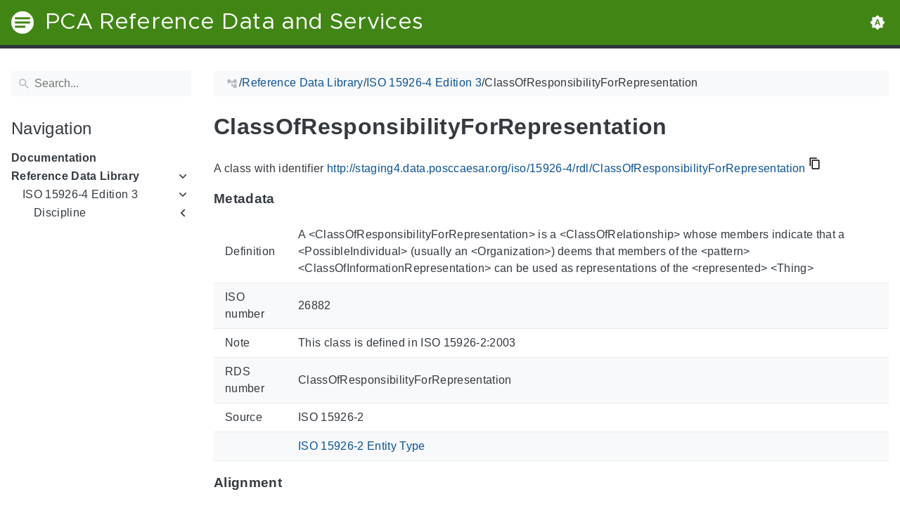

--- FILE ---
content_type: text/html
request_url: https://staging4.data.posccaesar.org/iso/15926-4/rdl/ClassOfResponsibilityForRepresentation/
body_size: 12236
content:
<!doctype html><html lang=en class=color-toggle-hidden><head><meta charset=utf-8><meta name=referrer content="no-referrer"><meta name=viewport content="width=device-width,initial-scale=1"><meta name=color-scheme content="light dark"><meta name=generator content="Hugo 0.111.3"><meta name=description content="A class with identifier http://staging4.data.posccaesar.org/iso/15926-4/rdl/ClassOfResponsibilityForRepresentation MetadataThis section provides information about 'ClassOfResponsibilityForRepresentation'. Definition A <ClassOfResponsibilityForRepresentation> is a <ClassOfRelationship> whose members indicate that a <PossibleIndividual> (usually an <Organization>) deems that members of the <pattern> <ClassOfInformationRepresentation> can be used as representations of the <represented> <Thing> ISO number 26882 Note This class is defined in ISO 15926-2:2003 RDS number ClassOfResponsibilityForRepresentation Source ISO 15926-2 ISO 15926-2 Entity Type AlignmentThis section lists the most specific P2-superclasses of 'ClassOfResponsibilityForRepresentation' together with an alignment with corresponding classes in P14, if available."><title>ClassOfResponsibilityForRepresentation | PCA Reference Data and Services</title><link rel=icon type=image/svg+xml href=/favicon/favicon.svg><link rel=icon type=image/png sizes=32x32 href=/favicon/favicon-32x32.png><link rel=icon type=image/png sizes=16x16 href=/favicon/favicon-16x16.png><meta property="og:title" content="ClassOfResponsibilityForRepresentation"><meta property="og:site_name" content="PCA Reference Data and Services"><meta property="og:description" content="A class with identifier http://staging4.data.posccaesar.org/iso/15926-4/rdl/ClassOfResponsibilityForRepresentation MetadataThis section provides information about 'ClassOfResponsibilityForRepresentation'. Definition A <ClassOfResponsibilityForRepresentation> is a <ClassOfRelationship> whose members indicate that a <PossibleIndividual> (usually an <Organization>) deems that members of the <pattern> <ClassOfInformationRepresentation> can be used as representations of the <represented> <Thing> ISO number 26882 Note This class is defined in ISO 15926-2:2003 RDS number ClassOfResponsibilityForRepresentation Source ISO 15926-2 ISO 15926-2 Entity Type AlignmentThis section lists the most specific P2-superclasses of 'ClassOfResponsibilityForRepresentation' together with an alignment with corresponding classes in P14, if available."><meta property="og:type" content="article"><meta property="og:url" content="https://staging4.data.posccaesar.org/iso/15926-4/rdl/ClassOfResponsibilityForRepresentation/"><meta property="article:section" content="Iso"><meta name=twitter:card content="summary"><meta name=twitter:title content="ClassOfResponsibilityForRepresentation"><meta name=twitter:description content="A class with identifier http://staging4.data.posccaesar.org/iso/15926-4/rdl/ClassOfResponsibilityForRepresentation MetadataThis section provides information about 'ClassOfResponsibilityForRepresentation'. Definition A <ClassOfResponsibilityForRepresentation> is a <ClassOfRelationship> whose members indicate that a <PossibleIndividual> (usually an <Organization>) deems that members of the <pattern> <ClassOfInformationRepresentation> can be used as representations of the <represented> <Thing> ISO number 26882 Note This class is defined in ISO 15926-2:2003 RDS number ClassOfResponsibilityForRepresentation Source ISO 15926-2 ISO 15926-2 Entity Type AlignmentThis section lists the most specific P2-superclasses of 'ClassOfResponsibilityForRepresentation' together with an alignment with corresponding classes in P14, if available."><script type=application/ld+json>{"@context":"http://schema.org","@type":"TechArticle","articleSection":"Iso","name":"ClassOfResponsibilityForRepresentation","url":"https://staging4.data.posccaesar.org/iso/15926-4/rdl/ClassOfResponsibilityForRepresentation/","headline":"ClassOfResponsibilityForRepresentation","description":"A class with identifier http:\/\/staging4.data.posccaesar.org\/iso\/15926-4\/rdl\/ClassOfResponsibilityForRepresentation MetadataThis section provides information about \u0027ClassOfResponsibilityForRepresentation\u0027. Definition A \u003cClassOfResponsibilityForRepresentation\u003e is a \u003cClassOfRelationship\u003e whose members indicate that a \u003cPossibleIndividual\u003e (usually an \u003cOrganization\u003e) deems that members of the \u003cpattern\u003e \u003cClassOfInformationRepresentation\u003e can be used as representations of the \u003crepresented\u003e \u003cThing\u003e ISO number 26882 Note This class is defined in ISO 15926-2:2003 RDS number ClassOfResponsibilityForRepresentation Source ISO 15926-2 ISO 15926-2 Entity Type AlignmentThis section lists the most specific P2-superclasses of \u0027ClassOfResponsibilityForRepresentation\u0027 together with an alignment with corresponding classes in P14, if available.","wordCount":"100","inLanguage":"en","isFamilyFriendly":"true","mainEntityOfPage":{"@type":"WebPage","@id":"https://staging4.data.posccaesar.org/iso/15926-4/rdl/ClassOfResponsibilityForRepresentation/"},"copyrightHolder":"PCA Reference Data and Services","copyrightYear":"0001","dateCreated":"0001-01-01T00:00:00.00Z","datePublished":"0001-01-01T00:00:00.00Z","dateModified":"0001-01-01T00:00:00.00Z","publisher":{"@type":"Organization","name":"PCA Reference Data and Services","url":"https://staging4.data.posccaesar.org","logo":{"@type":"ImageObject","url":"https://staging4.data.posccaesar.org/brand.svg","width":"32","height":"32"}}}</script><script src=/js/colortheme-d3e4d351.bundle.min.js></script>
<script src=/js/main-fbb9c8b0.bundle.min.js></script>
<link rel=preload as=font href=/fonts/Metropolis.woff2 type=font/woff2 crossorigin=anonymous><link rel=preload as=font href=/fonts/LiberationSans.woff2 type=font/woff2 crossorigin=anonymous><link rel=preload href=/main-f44405f3.min.css as=style><link rel=stylesheet href=/main-f44405f3.min.css media=all><link rel=preload href=/mobile-79ddc617.min.css as=style><link rel=stylesheet href=/mobile-79ddc617.min.css media="screen and (max-width: 45rem)"><link rel=preload href=/print-735ccc12.min.css as=style><link rel=stylesheet href=/print-735ccc12.min.css media=print><link rel=preload href=/custom.css as=style><link rel=stylesheet href=/custom.css media=all><link href=https://staging4.data.posccaesar.org/iso/15926-4/rdl/ClassOfResponsibilityForRepresentation/ rel=canonical type=text/html></head><body itemscope itemtype=https://schema.org/WebPage><svg class="svg-sprite" xmlns="http://www.w3.org/2000/svg" xmlns:xlink="http://www.w3.org/1999/xlink"><defs><svg viewBox="-7.27 -7.27 38.55 38.55" id="gdoc_arrow_back" xmlns="http://www.w3.org/2000/svg"><path d="M24 10.526v2.947H5.755l8.351 8.421-2.105 2.105-12-12 12-12 2.105 2.105-8.351 8.421H24z"/></svg><svg viewBox="-7.27 -7.27 38.55 38.55" id="gdoc_arrow_left_alt" xmlns="http://www.w3.org/2000/svg"><path d="M5.965 10.526V6.035L0 12l5.965 5.965v-4.491H24v-2.947H5.965z"/></svg><svg viewBox="-7.27 -7.27 38.55 38.55" id="gdoc_arrow_right_alt" xmlns="http://www.w3.org/2000/svg"><path d="M18.035 10.526V6.035L24 12l-5.965 5.965v-4.491H0v-2.947h18.035z"/></svg><svg viewBox="-7.27 -7.27 42.55 42.55" id="gdoc_bitbucket" xmlns="http://www.w3.org/2000/svg"><path d="M15.905 13.355c.189 1.444-1.564 2.578-2.784 1.839-1.375-.602-1.375-2.784-.034-3.403 1.151-.705 2.818.223 2.818 1.564zm1.907-.361c-.309-2.44-3.076-4.056-5.328-3.042-1.426.636-2.389 2.148-2.32 3.747.086 2.097 2.08 3.815 4.176 3.626s3.729-2.234 3.472-4.331zm4.108-9.315c-.756-.997-2.045-1.169-3.179-1.358-3.214-.516-6.513-.533-9.727.034-1.066.172-2.269.361-2.939 1.323 1.1 1.031 2.664 1.186 4.073 1.358 2.544.327 5.156.344 7.699.017 1.426-.172 3.008-.309 4.073-1.375zm.979 17.788c-.481 1.684-.206 3.953-1.994 4.932-3.076 1.701-6.806 1.89-10.191 1.289-1.787-.327-3.884-.894-4.864-2.578-.43-1.65-.705-3.334-.98-5.018l.103-.275.309-.155c5.121 3.386 12.288 3.386 17.427.0.808.241.206 1.22.189 1.805zM26.01 4.951c-.584 3.764-1.255 7.51-1.908 11.257-.189 1.1-1.255 1.719-2.148 2.183-3.214 1.615-6.96 1.89-10.483 1.512-2.389-.258-4.829-.894-6.771-2.389-.911-.705-.911-1.908-1.083-2.922-.602-3.523-1.289-7.046-1.719-10.604.206-1.547 1.942-2.217 3.231-2.698C6.848.654 8.686.362 10.508.19c3.884-.378 7.854-.241 11.618.859 1.341.395 2.784.945 3.695 2.097.412.533.275 1.203.189 1.805z"/></svg><svg viewBox="-7.27 -7.27 38.55 38.55" id="gdoc_bookmark" xmlns="http://www.w3.org/2000/svg"><path d="M15.268 4.392q.868.0 1.532.638t.664 1.506v17.463l-7.659-3.268-7.608 3.268V6.536q0-.868.664-1.506t1.532-.638h10.876zm4.34 14.144V4.392q0-.868-.638-1.532t-1.506-.664H6.537q0-.868.664-1.532T8.733.0h10.876q.868.0 1.532.664t.664 1.532v17.412z"/></svg><svg viewBox="-7.27 -7.27 42.55 42.55" id="gdoc_brightness_auto" xmlns="http://www.w3.org/2000/svg"><path d="M16.846 18.938h2.382L15.22 7.785h-2.44L8.772 18.938h2.382l.871-2.44h3.95zm7.087-9.062L27.999 14l-4.066 4.124v5.809h-5.809L14 27.999l-4.124-4.066H4.067v-5.809L.001 14l4.066-4.124V4.067h5.809L14 .001l4.124 4.066h5.809v5.809zm-11.385 4.937L14 10.282l1.452 4.531h-2.904z"/></svg><svg viewBox="-7.27 -7.27 42.55 42.55" id="gdoc_brightness_dark" xmlns="http://www.w3.org/2000/svg"><path d="M14 21.435q3.079.0 5.257-2.178T21.435 14t-2.178-5.257T14 6.565q-1.51.0-3.079.697 1.917.871 3.108 2.701T15.22 14t-1.191 4.037-3.108 2.701q1.568.697 3.079.697zm9.933-11.559L27.999 14l-4.066 4.124v5.809h-5.809L14 27.999l-4.124-4.066H4.067v-5.809L.001 14l4.066-4.124V4.067h5.809L14 .001l4.124 4.066h5.809v5.809z"/></svg><svg viewBox="-7.27 -7.27 42.55 42.55" id="gdoc_brightness_light" xmlns="http://www.w3.org/2000/svg"><path d="M14 21.435q3.079.0 5.257-2.178T21.435 14t-2.178-5.257T14 6.565 8.743 8.743 6.565 14t2.178 5.257T14 21.435zm9.933-3.311v5.809h-5.809L14 27.999l-4.124-4.066H4.067v-5.809L.001 14l4.066-4.124V4.067h5.809L14 .001l4.124 4.066h5.809v5.809L27.999 14z"/></svg><svg viewBox="-7.27 -7.27 42.55 42.55" id="gdoc_check" xmlns="http://www.w3.org/2000/svg"><path d="M8.885 20.197 25.759 3.323l2.24 2.24L8.885 24.677.0 15.792l2.24-2.24z"/></svg><svg viewBox="-7.27 -7.27 42.55 42.55" id="gdoc_check_circle_outline" xmlns="http://www.w3.org/2000/svg"><path d="M14 25.239q4.601.0 7.92-3.319T25.239 14 21.92 6.08 14 2.761 6.08 6.08 2.761 14t3.319 7.92T14 25.239zM14 0q5.784.0 9.892 4.108T28 14t-4.108 9.892T14 28t-9.892-4.108T0 14t4.108-9.892T14 0zm6.441 7.822 1.972 1.972-11.239 11.239L4.207 14l1.972-1.972 4.995 4.995z"/></svg><svg viewBox="-7.27 -7.27 42.55 42.55" id="gdoc_cloud_off" xmlns="http://www.w3.org/2000/svg"><path d="M9.023 10.5H7q-1.914.0-3.281 1.395t-1.367 3.309 1.367 3.281T7 19.852h11.375zM3.5 4.976l1.477-1.477L24.5 23.022l-1.477 1.477-2.352-2.297H6.999q-2.898.0-4.949-2.051t-2.051-4.949q0-2.844 1.969-4.867t4.758-2.133zm19.086 5.578q2.242.164 3.828 1.832T28 16.351q0 3.008-2.461 4.758l-1.695-1.695q1.805-.984 1.805-3.063.0-1.422-1.039-2.461t-2.461-1.039h-1.75v-.602q0-2.68-1.859-4.539t-4.539-1.859q-1.531.0-2.953.711l-1.75-1.695Q11.431 3.5 14.001 3.5q2.953.0 5.496 2.078t3.09 4.977z"/></svg><svg viewBox="-7.27 -7.27 42.55 42.55" id="gdoc_code" xmlns="http://www.w3.org/2000/svg"><path d="M9.917 24.5a1.75 1.75.0 10-3.501.001 1.75 1.75.0 003.501-.001zm0-21a1.75 1.75.0 10-3.501.001A1.75 1.75.0 009.917 3.5zm11.666 2.333a1.75 1.75.0 10-3.501.001 1.75 1.75.0 003.501-.001zm1.75.0a3.502 3.502.0 01-1.75 3.026c-.055 6.581-4.721 8.039-7.82 9.023-2.898.911-3.846 1.349-3.846 3.117v.474a3.502 3.502.0 011.75 3.026c0 1.932-1.568 3.5-3.5 3.5s-3.5-1.568-3.5-3.5c0-1.294.711-2.424 1.75-3.026V6.526A3.502 3.502.0 014.667 3.5c0-1.932 1.568-3.5 3.5-3.5s3.5 1.568 3.5 3.5a3.502 3.502.0 01-1.75 3.026v9.06c.93-.456 1.914-.766 2.807-1.039 3.391-1.075 5.323-1.878 5.359-5.687a3.502 3.502.0 01-1.75-3.026c0-1.932 1.568-3.5 3.5-3.5s3.5 1.568 3.5 3.5z"/></svg><svg viewBox="-7.27 -7.27 42.55 42.55" id="gdoc_copy" xmlns="http://www.w3.org/2000/svg"><path d="M23.502 25.438V7.626H9.562v17.812h13.94zm0-20.315q1.013.0 1.787.745t.774 1.757v17.812q0 1.013-.774 1.787t-1.787.774H9.562q-1.013.0-1.787-.774t-.774-1.787V7.625q0-1.013.774-1.757t1.787-.745h13.94zM19.689.0v2.562H4.438v17.812H1.936V2.562q0-1.013.745-1.787T4.438.001h15.251z"/></svg><svg viewBox="-7.27 -7.27 42.55 42.55" id="gdoc_dangerous" xmlns="http://www.w3.org/2000/svg"><path d="M21.802 19.833 15.969 14l5.833-5.833-1.969-1.969L14 12.031 8.167 6.198 6.198 8.167 12.031 14l-5.833 5.833 1.969 1.969L14 15.969l5.833 5.833zM19.833.0 28 8.167v11.666L19.833 28H8.167L0 19.833V8.167L8.167.0h11.666z"/></svg><svg viewBox="-7.27 -7.27 46.55 46.55" id="gdoc_date" xmlns="http://www.w3.org/2000/svg"><path d="M27.192 28.844V11.192H4.808v17.652h22.384zm0-25.689q1.277.0 2.253.976t.976 2.253v22.459q0 1.277-.976 2.216t-2.253.939H4.808q-1.352.0-2.291-.901t-.939-2.253V6.385q0-1.277.939-2.253t2.291-.976h1.577V.001h3.23v3.155h12.769V.001h3.23v3.155h1.577zm-3.155 11.267v3.155h-3.23v-3.155h3.23zm-6.46.0v3.155h-3.155v-3.155h3.155zm-6.384.0v3.155h-3.23v-3.155h3.23z"/></svg><svg viewBox="-7.27 -7.27 46.55 46.55" id="gdoc_download" xmlns="http://www.w3.org/2000/svg"><path d="M2.866 28.209h26.269v3.79H2.866v-3.79zm26.268-16.925L16 24.418 2.866 11.284h7.493V.001h11.283v11.283h7.493z"/></svg><svg viewBox="-7.27 -7.27 46.55 46.55" id="gdoc_email" xmlns="http://www.w3.org/2000/svg"><path d="M28.845 9.615v-3.23L16 14.422 3.155 6.385v3.23L16 17.577zm0-6.46q1.277.0 2.216.977T32 6.385v19.23q0 1.277-.939 2.253t-2.216.977H3.155q-1.277.0-2.216-.977T0 25.615V6.385q0-1.277.939-2.253t2.216-.977h25.69z"/></svg><svg viewBox="-7.27 -7.27 42.55 42.55" id="gdoc_error_outline" xmlns="http://www.w3.org/2000/svg"><path d="M14 25.239q4.601.0 7.92-3.319T25.239 14 21.92 6.08 14 2.761 6.08 6.08 2.761 14t3.319 7.92T14 25.239zM14 0q5.784.0 9.892 4.108T28 14t-4.108 9.892T14 28t-9.892-4.108T0 14t4.108-9.892T14 0zm-1.38 6.967h2.761v8.413H12.62V6.967zm0 11.239h2.761v2.826H12.62v-2.826z"/></svg><svg viewBox="-7.27 -7.27 42.55 42.55" id="gdoc_fire" xmlns="http://www.w3.org/2000/svg"><path d="M17.689 21.998q-.32.32-.8.576t-.864.384q-1.152.384-2.272.032t-1.888-.992q-.128-.128-.096-.256t.16-.192q1.216-.384 1.92-1.216t.96-1.792q.192-.896-.064-1.728t-.384-1.728q-.128-.704-.096-1.376t.288-1.312q0-.128.128-.128t.192.064q.384.832.992 1.472t1.28 1.216 1.216 1.248.672 1.568q.064.384.064.704.064.96-.32 1.92t-1.088 1.536zm3.84-10.944q-.768-.704-1.6-1.28t-1.6-1.344q-1.536-1.536-2.016-3.584t.16-4.16q.128-.32-.096-.544t-.544-.096q-.768.32-1.44.768t-1.312.896q-1.984 1.664-3.136 3.936T8.633 10.51t.8 5.088q0 .128.032.256t.032.256q0 .576-.512.832t-1.024-.192q-.128-.192-.192-.32-1.024-1.28-1.376-2.912t-.096-3.232q.064-.384-.288-.576t-.608.128q-1.28 1.664-1.856 3.68t-.448 4.064q0 .576.096 1.184t.288 1.184q.448 1.536 1.216 2.816 1.216 2.048 3.264 3.424t4.416 1.696q2.496.32 5.024-.256t4.448-2.304q1.408-1.344 2.208-3.104t.864-3.68-.704-3.712q-.064-.128-.096-.224t-.096-.224q-.576-1.088-1.28-1.984-.256-.384-.544-.704t-.672-.64z"/></svg><svg viewBox="-7.27 -7.27 42.55 42.55" id="gdoc_git" xmlns="http://www.w3.org/2000/svg"><path d="M27.472 12.753 15.247.529a1.803 1.803.0 00-2.55.0l-2.84 2.84 2.137 2.137a2.625 2.625.0 013.501 3.501l3.499 3.499a2.625 2.625.0 11-1.237 1.237l-3.499-3.499c-.083.04-.169.075-.257.106v7.3a2.626 2.626.0 11-1.75.0v-7.3a2.626 2.626.0 01-1.494-3.607L8.62 4.606l-8.09 8.09a1.805 1.805.0 000 2.551l12.225 12.224a1.803 1.803.0 002.55.0l12.168-12.168a1.805 1.805.0 000-2.551z"/></svg><svg viewBox="-7.27 -7.27 46.55 46.55" id="gdoc_gitea" xmlns="http://www.w3.org/2000/svg"><path d="M5.581 7.229c-2.46-.005-5.755 1.559-5.573 5.48.284 6.125 6.56 6.693 9.068 6.743.275 1.149 3.227 5.112 5.412 5.32h9.573c5.741-.381 10.04-17.363 6.853-17.427-5.271.248-8.395.373-11.073.395v5.3l-.835-.369-.005-4.928c-3.075-.001-5.781-.144-10.919-.397-.643-.004-1.539-.113-2.501-.116zm.348 2.166h.293c.349 3.14.917 4.976 2.067 7.781-2.933-.347-5.429-1.199-5.888-4.38-.237-1.647.563-3.365 3.528-3.401zm11.409 3.087c.2.003.404.04.596.128l.999.431-.716 1.305h-.007a.996.996.0 00-.321.053l.006-.002c-.349.114-.593.406-.593.749.0.097.019.189.055.275l-.002-.006a.767.767.0 00.151.233l-.001-.001-1.235 2.248a.99.99.0 00-.302.052l.006-.002c-.349.114-.593.406-.593.749.0.097.019.189.055.275l-.002-.006c.128.31.457.527.843.527a.987.987.0 00.31-.049l-.006.002c.348-.114.592-.406.592-.749.0-.097-.02-.19-.056-.277l.002.006a.784.784.0 00-.211-.293l1.203-2.189a.999.999.0 00.397-.041l-.006.002a.942.942.0 00.285-.15l-.001.001c.464.195.844.353 1.117.488.411.203.556.337.6.487.044.147-.004.429-.236.925-.173.369-.46.893-.799 1.511h-.02a.991.991.0 00-.321.053l.006-.002c-.349.114-.593.406-.593.749.0.097.019.189.055.275l-.002-.006c.128.31.457.527.843.527a.987.987.0 00.31-.049l-.006.002c.348-.114.592-.406.592-.749a.703.703.0 00-.055-.275l.002.006a.802.802.0 00-.183-.27l.001.001c.335-.611.623-1.136.808-1.531.251-.536.381-.935.267-1.32s-.467-.636-.933-.867c-.307-.151-.689-.311-1.147-.503a.723.723.0 00-.052-.324l.002.006a.792.792.0 00-.194-.279l.704-1.284 3.899 1.684c.704.305.995 1.053.653 1.68l-2.68 4.907c-.343.625-1.184.884-1.888.58l-5.516-2.384c-.704-.304-.996-1.053-.653-1.68l2.68-4.905c.235-.431.707-.687 1.207-.707z"/></svg><svg viewBox="-7.27 -7.27 46.55 46.55" id="gdoc_github" xmlns="http://www.w3.org/2000/svg"><path d="M16 .394c8.833.0 15.999 7.166 15.999 15.999.0 7.062-4.583 13.062-10.937 15.187-.813.146-1.104-.354-1.104-.771.0-.521.021-2.25.021-4.396.0-1.5-.5-2.458-1.083-2.958 3.562-.396 7.312-1.75 7.312-7.896.0-1.75-.625-3.167-1.646-4.291.167-.417.708-2.042-.167-4.25-1.333-.417-4.396 1.646-4.396 1.646a15.032 15.032.0 00-8 0S8.937 6.602 7.603 7.018c-.875 2.208-.333 3.833-.167 4.25-1.021 1.125-1.646 2.542-1.646 4.291.0 6.125 3.729 7.5 7.291 7.896-.458.417-.875 1.125-1.021 2.146-.917.417-3.25 1.125-4.646-1.333-.875-1.521-2.458-1.646-2.458-1.646-1.562-.021-.104.979-.104.979 1.042.479 1.771 2.333 1.771 2.333.938 2.854 5.396 1.896 5.396 1.896.0 1.333.021 2.583.021 2.979.0.417-.292.917-1.104.771C4.582 29.455-.001 23.455-.001 16.393-.001 7.56 7.165.394 15.998.394zM6.063 23.372c.042-.083-.021-.187-.146-.25-.125-.042-.229-.021-.271.042-.042.083.021.187.146.25.104.062.229.042.271-.042zm.646.709c.083-.062.062-.208-.042-.333-.104-.104-.25-.146-.333-.062-.083.062-.062.208.042.333.104.104.25.146.333.062zm.625.937c.104-.083.104-.25.0-.396-.083-.146-.25-.208-.354-.125-.104.062-.104.229.0.375s.271.208.354.146zm.875.875c.083-.083.042-.271-.083-.396-.146-.146-.333-.167-.417-.062-.104.083-.062.271.083.396.146.146.333.167.417.062zm1.187.521c.042-.125-.083-.271-.271-.333-.167-.042-.354.021-.396.146s.083.271.271.312c.167.062.354.0.396-.125zm1.313.104c0-.146-.167-.25-.354-.229-.187.0-.333.104-.333.229.0.146.146.25.354.229.187.0.333-.104.333-.229zm1.208-.208c-.021-.125-.187-.208-.375-.187-.187.042-.312.167-.292.312.021.125.187.208.375.167s.312-.167.292-.292z"/></svg><svg viewBox="-7.27 -7.27 42.55 42.55" id="gdoc_gitlab" xmlns="http://www.w3.org/2000/svg"><path d="M1.629 11.034 14 26.888.442 17.048a1.09 1.09.0 01-.39-1.203l1.578-4.811zm7.217.0h10.309l-5.154 15.854zM5.753 1.475l3.093 9.559H1.63l3.093-9.559a.548.548.0 011.031.0zm20.618 9.559 1.578 4.811c.141.437-.016.922-.39 1.203l-13.558 9.84 12.371-15.854zm0 0h-7.216l3.093-9.559a.548.548.0 011.031.0z"/></svg><svg viewBox="-7.27 -7.27 46.55 46.55" id="gdoc_heart" xmlns="http://www.w3.org/2000/svg"><path d="M16 29.714a1.11 1.11.0 01-.786-.321L4.072 18.643c-.143-.125-4.071-3.714-4.071-8 0-5.232 3.196-8.357 8.535-8.357 3.125.0 6.053 2.464 7.464 3.857 1.411-1.393 4.339-3.857 7.464-3.857 5.339.0 8.535 3.125 8.535 8.357.0 4.286-3.928 7.875-4.089 8.035L16.785 29.392c-.214.214-.5.321-.786.321z"/></svg><svg viewBox="-7.27 -7.27 42.55 42.55" id="gdoc_home" xmlns="http://www.w3.org/2000/svg"><path d="M24.003 15.695v8.336c0 .608-.504 1.111-1.111 1.111h-6.669v-6.669h-4.446v6.669H5.108a1.119 1.119.0 01-1.111-1.111v-8.336c0-.035.017-.069.017-.104L14 7.359l9.986 8.232a.224.224.0 01.017.104zm3.873-1.198-1.077 1.285a.578.578.0 01-.365.191h-.052a.547.547.0 01-.365-.122L14 5.831 1.983 15.851a.594.594.0 01-.417.122.578.578.0 01-.365-.191L.124 14.497a.57.57.0 01.069-.781L12.679 3.314c.729-.608 1.91-.608 2.64.0l4.237 3.543V3.471c0-.313.243-.556.556-.556h3.334c.313.0.556.243.556.556v7.085l3.803 3.161c.226.191.26.556.069.781z"/></svg><svg viewBox="-7.27 -7.27 42.55 42.55" id="gdoc_info_outline" xmlns="http://www.w3.org/2000/svg"><path d="M12.62 9.793V6.967h2.761v2.826H12.62zM14 25.239q4.601.0 7.92-3.319T25.239 14 21.92 6.08 14 2.761 6.08 6.08 2.761 14t3.319 7.92T14 25.239zM14 0q5.784.0 9.892 4.108T28 14t-4.108 9.892T14 28t-9.892-4.108T0 14t4.108-9.892T14 0zm-1.38 21.033V12.62h2.761v8.413H12.62z"/></svg><svg viewBox="-7.27 -7.27 42.55 42.55" id="gdoc_keyboard_arrow_down" xmlns="http://www.w3.org/2000/svg"><path d="M3.281 5.36 14 16.079 24.719 5.36 28 8.641l-14 14-14-14z"/></svg><svg viewBox="-7.27 -7.27 46.55 46.55" id="gdoc_keyboard_arrow_left" xmlns="http://www.w3.org/2000/svg"><path d="M25.875 28.25 22.125 32 6.126 16.001 22.125.002l3.75 3.75-12.25 12.25z"/></svg><svg viewBox="-7.27 -7.27 46.55 46.55" id="gdoc_keyboard_arrow_right" xmlns="http://www.w3.org/2000/svg"><path d="M6.125 28.25 18.375 16 6.125 3.75 9.875.0l15.999 15.999L9.875 31.998z"/></svg><svg viewBox="-7.27 -7.27 42.55 42.55" id="gdoc_keyboard_arrow_up" xmlns="http://www.w3.org/2000/svg"><path d="M24.719 22.64 14 11.921 3.281 22.64.0 19.359l14-14 14 14z"/></svg><svg viewBox="-7.27 -7.27 42.55 42.55" id="gdoc_language" xmlns="http://www.w3.org/2000/svg"><path d="M20.112 16.826h4.732q.394-1.84.394-2.826t-.394-2.826h-4.732q.197 1.38.197 2.826t-.197 2.826zm-2.497 7.756q1.643-.526 3.418-2.005t2.695-2.991h-4.141q-.657 2.629-1.972 4.995zm-.329-7.756q.197-1.38.197-2.826t-.197-2.826h-6.573q-.197 1.38-.197 2.826t.197 2.826h6.573zM14 25.173q1.84-2.695 2.695-5.587h-5.39q.854 2.892 2.695 5.587zM8.413 8.413q.789-2.826 1.972-4.995-1.643.526-3.451 2.005T4.272 8.414h4.141zM4.272 19.587q.854 1.512 2.662 2.991t3.451 2.005q-1.315-2.366-1.972-4.995H4.272zm-1.117-2.761h4.732Q7.69 15.446 7.69 14t.197-2.826H3.155q-.394 1.84-.394 2.826t.394 2.826zM14 2.826q-1.84 2.695-2.695 5.587h5.39Q15.841 5.521 14 2.826zm9.727 5.587q-.92-1.512-2.695-2.991t-3.418-2.005q1.183 2.169 1.972 4.995h4.141zM14 0q5.784.0 9.892 4.108T28 14t-4.108 9.892T14 28t-9.892-4.108T0 14t4.108-9.892T14 0z"/></svg><svg viewBox="-7.27 -7.27 46.55 46.55" id="gdoc_link" xmlns="http://www.w3.org/2000/svg"><path d="M24.037 7.963q3.305.0 5.634 2.366T32 16t-2.329 5.671-5.634 2.366h-6.46v-3.08h6.46q2.028.0 3.493-1.465t1.465-3.493-1.465-3.493-3.493-1.465h-6.46v-3.08h6.46zM9.615 17.578v-3.155h12.77v3.155H9.615zM3.005 16q0 2.028 1.465 3.493t3.493 1.465h6.46v3.08h-6.46q-3.305.0-5.634-2.366T0 16.001t2.329-5.671 5.634-2.366h6.46v3.08h-6.46q-2.028.0-3.493 1.465t-1.465 3.493z"/></svg><svg viewBox="-7.27 -7.27 46.55 46.55" id="gdoc_mastodon" xmlns="http://www.w3.org/2000/svg"><path d="M30.924 10.506c0-6.941-4.548-8.976-4.548-8.976C24.083.477 20.144.034 16.054.001h-.101C11.862.034 7.926.477 5.633 1.53c0 0-4.548 2.035-4.548 8.976.0 1.589-.031 3.491.02 5.505.165 6.79 1.245 13.479 7.522 15.14 2.893.765 5.379.927 7.38.816 3.629-.2 5.667-1.296 5.667-1.296l-.12-2.633s-2.593.817-5.505.719c-2.887-.099-5.932-.311-6.399-3.855a7.069 7.069.0 01-.064-.967v-.028.001s2.833.693 6.423.857c2.195.1 4.253-.129 6.344-.377 4.009-.479 7.5-2.949 7.939-5.207.689-3.553.633-8.676.633-8.676zm-5.366 8.945h-3.329v-8.159c0-1.72-.724-2.592-2.171-2.592-1.6.0-2.403 1.035-2.403 3.083v4.465h-3.311v-4.467c0-2.048-.803-3.083-2.403-3.083-1.447.0-2.171.873-2.171 2.592v8.159H6.441v-8.404c0-1.719.437-3.084 1.316-4.093.907-1.011 2.092-1.528 3.565-1.528 1.704.0 2.995.655 3.848 1.965l.828 1.391.829-1.391c.853-1.311 2.144-1.965 3.848-1.965 1.472.0 2.659.517 3.565 1.528.877 1.009 1.315 2.375 1.315 4.093z"/></svg><svg viewBox="-7.27 -7.27 46.55 46.55" id="gdoc_matrix" xmlns="http://www.w3.org/2000/svg"><path d="M.843.734v30.532H3.04v.733H0V0h3.04v.733zm9.391 9.68v1.543h.044a4.417 4.417.0 011.489-1.365c.577-.327 1.248-.487 2-.487.72.0 1.377.143 1.975.419.597.277 1.047.776 1.36 1.477.339-.499.8-.941 1.379-1.323.579-.383 1.267-.573 2.061-.573.604.0 1.163.075 1.68.223a3.34 3.34.0 011.324.707c.368.327.652.745.861 1.268.203.523.307 1.151.307 1.889v7.637h-3.132v-6.468c0-.381-.013-.745-.043-1.083a2.315 2.315.0 00-.246-.893l.006.013a1.484 1.484.0 00-.577-.593l-.007-.004c-.259-.147-.609-.221-1.047-.221-.443.0-.8.085-1.071.252-.267.166-.483.39-.635.656l-.005.009a2.558 2.558.0 00-.307.915l-.002.013a7.156 7.156.0 00-.08 1.044v6.359h-3.133v-6.4c0-.339-.005-.671-.024-1.003a2.772 2.772.0 00-.197-.936l.007.019a1.41 1.41.0 00-.548-.667l-.006-.003c-.259-.167-.635-.253-1.139-.253-.148.0-.345.032-.585.099-.24.068-.48.191-.707.376-.228.184-.425.449-.585.793-.16.345-.24.8-.24 1.36v6.621H7.279v-11.42zm20.923 20.852V.734H28.96V.001H32V32h-3.04v-.733z"/></svg><svg viewBox="-7.27 -7.27 46.55 46.55" id="gdoc_menu" xmlns="http://www.w3.org/2000/svg"><path d="M.001 5.334h31.998v3.583H.001V5.334zm0 12.416v-3.5h31.998v3.5H.001zm0 8.916v-3.583h31.998v3.583H.001z"/></svg><svg viewBox="-7.27 -7.27 42.55 42.55" id="gdoc_notification" xmlns="http://www.w3.org/2000/svg"><path d="m22.615 19.384 2.894 2.894v1.413H2.49v-1.413l2.894-2.894V12.25q0-3.365 1.716-5.856t4.745-3.231v-1.01q0-.875.606-1.514T13.999.0t1.548.639.606 1.514v1.01q3.029.74 4.745 3.231t1.716 5.856v7.134zM14 27.999q-1.211.0-2.053-.808t-.841-2.019h5.788q0 1.144-.875 1.986T14 27.999z"/></svg><svg viewBox="-7.27 -7.27 42.55 42.55" id="gdoc_path" xmlns="http://www.w3.org/2000/svg"><path d="M28 12.62h-9.793V8.414h-2.826v11.173h2.826v-4.206H28V26.62h-9.793v-4.206H12.62v-14H9.794v4.206H.001V1.381h9.793v4.206h8.413V1.381H28V12.62z"/></svg><svg viewBox="-7.27 -7.27 46.55 46.55" id="gdoc_person" xmlns="http://www.w3.org/2000/svg"><path d="M16 20.023q5.052.0 10.526 2.199t5.473 5.754v4.023H0v-4.023q0-3.555 5.473-5.754t10.526-2.199zM16 16q-3.275.0-5.614-2.339T8.047 8.047t2.339-5.661T16 0t5.614 2.386 2.339 5.661-2.339 5.614T16 16z"/></svg><svg viewBox="-7.27 -7.27 46.55 46.55" id="gdoc_search" xmlns="http://www.w3.org/2000/svg"><path d="M11.925 20.161q3.432.0 5.834-2.402t2.402-5.834-2.402-5.834-5.834-2.402-5.834 2.402-2.402 5.834 2.402 5.834 5.834 2.402zm10.981.0L32 29.255 29.255 32l-9.094-9.094v-1.458l-.515-.515q-3.26 2.831-7.721 2.831-4.976.0-8.45-3.432T.001 11.925t3.474-8.45 8.45-3.474 8.407 3.474 3.432 8.45q0 1.802-.858 4.075t-1.973 3.646l.515.515h1.458z"/></svg><svg viewBox="-7.27 -7.27 42.55 42.55" id="gdoc_shield" xmlns="http://www.w3.org/2000/svg"><path d="M22.167 15.166V3.5h-8.166v20.726c.93-.492 2.424-1.349 3.883-2.497 1.95-1.531 4.284-3.919 4.284-6.562zm3.499-13.999v14c0 7.674-10.737 12.523-11.192 12.724-.146.073-.31.109-.474.109s-.328-.036-.474-.109c-.456-.201-11.192-5.049-11.192-12.724v-14C2.334.529 2.863.0 3.501.0H24.5c.638.0 1.167.529 1.167 1.167z"/></svg><svg viewBox="-7.27 -7.27 42.55 42.55" id="gdoc_star" xmlns="http://www.w3.org/2000/svg"><path d="M14 22.052 5.324 27.31l2.3-9.859L0 10.813l10.056-.854L14 .692l3.944 9.267L28 10.813l-7.624 6.638 2.3 9.859z"/></svg><svg viewBox="-7.27 -7.27 42.55 42.55" id="gdoc_tag" xmlns="http://www.w3.org/2000/svg"><path d="M17.52 17.52v-7.041h-7.041v7.041h7.041zM28 10.479h-7.041v7.041H28v3.439h-7.041V28H17.52v-7.041h-7.041V28H7.04v-7.041H-.001V17.52H7.04v-7.041H-.001V7.04H7.04V-.001h3.439V7.04h7.041V-.001h3.439V7.04H28v3.439z"/></svg><svg viewBox="-7.27 -7.27 46.55 46.55" id="gdoc_timer" xmlns="http://www.w3.org/2000/svg"><path d="M16 29q4.428.0 7.536-3.143t3.107-7.571-3.107-7.536T16 7.643 8.464 10.75t-3.107 7.536 3.107 7.571T16 29zM26.714 9.786q1.214 1.571 2.107 4.036t.893 4.464q0 5.643-4 9.678T16 32t-9.714-4.036-4-9.678 4-9.678T16 4.572q1.929.0 4.464.929t4.107 2.143l2.143-2.214q1.143.929 2.143 2.143zM14.5 19.857v-9.143h3v9.143h-3zM20.571.001v3.071h-9.143V.001h9.143z"/></svg><svg viewBox="-7.27 -7.27 46.55 46.55" id="gdoc_xmpp" xmlns="http://www.w3.org/2000/svg"><path d="M31.995 4.237c-.449.175-1.12.433-1.936.745-1.544.591-2.328.891-2.924 1.093-.613.208-1.287.409-2.635.813-.911.272-1.672.495-2.212.651-.031.875.0 2.177-.292 3.635a21.837 21.837.0 01-2.016 5.765c-1.496 2.944-3.236 4.817-3.88 5.476-.056-.059-.112-.117-.168-.179-.707-.763-2.403-2.703-3.815-5.683-1.053-2.223-1.484-4.044-1.605-4.584-.356-1.589-.427-2.955-.427-4.117.0-.075-.036-.129-.101-.149-.721-.223-1.765-.519-2.887-.853-1.271-.379-2.193-.744-3.408-1.2-.493-.185-1.409-.547-2.217-.859C.723 4.499.113 4.236.041 4.236c-.005.0-.015.0-.023.012a.131.131.0 00-.019.076c.009.593.08 1.361.256 2.365.615 3.503 2.688 7.061 4.36 9.244.0.0 3.717 5.035 9.128 8.144l.303.176c-.009.008-.02.015-.028.021-1.717 1.316-3.201 1.977-3.579 2.14a15.71 15.71.0 01-2.219.772v.407a25.31 25.31.0 002.72-.487 26.72 26.72.0 005.075-1.792c.136.067.276.136.42.204 1.527.725 3.571 1.627 6.073 2.048.613.103 1.136.165 1.507.195a.109.109.0 00.115-.091.55.55.0 00.004-.217.107.107.0 00-.063-.073c-.505-.209-1.201-.4-1.983-.719-.935-.381-2.241-1.067-3.648-2.128a13.528 13.528.0 01-.367-.287c4.64-2.656 7.989-6.588 7.989-6.588 1.735-2.036 4.441-5.623 5.431-9.795.349-1.473.539-2.741.5-3.628z"/></svg></defs></svg><div class=wrapper><input type=checkbox class=hidden id=menu-control>
<input type=checkbox class=hidden id=menu-header-control><header class=gdoc-header><div class="container flex align-center justify-between"><label for=menu-control class=gdoc-nav__control tabindex=0><svg class="gdoc-icon gdoc_menu"><title>Open Navigation</title><use xlink:href="#gdoc_menu"/></svg><svg class="gdoc-icon gdoc_arrow_back"><title>Close Navigation</title><use xlink:href="#gdoc_arrow_back"/></svg></label><div><a class="gdoc-brand gdoc-header__link" href=https://staging4.data.posccaesar.org><span class="flex align-center"><img class=gdoc-brand__img src=/brand.svg alt>
<span class=gdoc-brand__title>PCA Reference Data and Services</span></span></a></div><div class=gdoc-menu-header><span class=gdoc-menu-header__items><span id=gdoc-color-theme><svg class="gdoc-icon gdoc_brightness_dark"><title>Toggle Dark/Light/Auto mode</title><use xlink:href="#gdoc_brightness_dark"/></svg><svg class="gdoc-icon gdoc_brightness_light"><title>Toggle Dark/Light/Auto mode</title><use xlink:href="#gdoc_brightness_light"/></svg><svg class="gdoc-icon gdoc_brightness_auto"><title>Toggle Dark/Light/Auto mode</title><use xlink:href="#gdoc_brightness_auto"/></svg></span><span class=gdoc-menu-header__home><a href=https://staging4.data.posccaesar.org class=gdoc-header__link><svg class="gdoc-icon gdoc_home"><title>Back to homepage</title><use xlink:href="#gdoc_home"/></svg></a></span><span class=gdoc-menu-header__control><label for=menu-header-control><svg class="gdoc-icon gdoc_keyboard_arrow_right"><use xlink:href="#gdoc_keyboard_arrow_right"/><title>Close Menu Bar</title></svg></label></span></span><label for=menu-header-control class=gdoc-menu-header__control><svg class="gdoc-icon gdoc_keyboard_arrow_left"><use xlink:href="#gdoc_keyboard_arrow_left"/><title>Open Menu Bar</title></svg></label></div></div></header><main class="container flex flex-even"><aside class=gdoc-nav><nav><div class="gdoc-search flex align-center"><svg class="gdoc-icon gdoc_search"><use xlink:href="#gdoc_search"/></svg><input type=text id=gdoc-search-input class=gdoc-search__input placeholder=Search... aria-label=Search maxlength=64 data-site-base-url=https://staging4.data.posccaesar.org data-site-lang=en><ul id=gdoc-search-results class=gdoc-search__list></ul></div><section class=gdoc-nav--main><h2>Navigation</h2><ul class=gdoc-nav__list><li><input type=checkbox class=hidden>
<label><span class=flex><a href=/doc/ class=gdoc-nav__entry>Documentation</a></span></label></li><li><input type=checkbox class=gdoc-nav__toggle id=navtree-64996d32 checked>
<label for=navtree-64996d32 class="flex justify-between align-center"><span class=flex><a href=/iso/ class=gdoc-nav__entry>Reference Data Library</a></span><svg class="gdoc-icon toggle gdoc_keyboard_arrow_left"><use xlink:href="#gdoc_keyboard_arrow_left"/></svg><svg class="gdoc-icon toggle gdoc_keyboard_arrow_down"><use xlink:href="#gdoc_keyboard_arrow_down"/></svg></label><ul class=gdoc-nav__list><li><input type=checkbox class=gdoc-nav__toggle id=navtree-7bdb8afb checked>
<label for=navtree-7bdb8afb class="flex justify-between align-center"><span class=flex><a href=/iso/15926-4/ class=gdoc-nav__entry>ISO 15926-4 Edition 3</a></span><svg class="gdoc-icon toggle gdoc_keyboard_arrow_left"><use xlink:href="#gdoc_keyboard_arrow_left"/></svg><svg class="gdoc-icon toggle gdoc_keyboard_arrow_down"><use xlink:href="#gdoc_keyboard_arrow_down"/></svg></label><ul class=gdoc-nav__list><li><input type=checkbox class=gdoc-nav__toggle id=navtree-03bf1c00>
<label for=navtree-03bf1c00 class="flex justify-between align-center"><span class=flex><a href=/iso/15926-4/dspln/ class=gdoc-nav__entry>Discipline</a></span><svg class="gdoc-icon toggle gdoc_keyboard_arrow_left"><use xlink:href="#gdoc_keyboard_arrow_left"/></svg><svg class="gdoc-icon toggle gdoc_keyboard_arrow_down"><use xlink:href="#gdoc_keyboard_arrow_down"/></svg></label><ul class=gdoc-nav__list><li><input type=checkbox class=hidden>
<label><span class=flex><a href=/iso/15926-4/dspln/activity_or_event-v2/ class=gdoc-nav__entry>Activity or Event</a></span></label></li><li><input type=checkbox class=hidden>
<label><span class=flex><a href=/iso/15926-4/dspln/class_of_class-v2/ class=gdoc-nav__entry>Class of Class</a></span></label></li><li><input type=checkbox class=hidden>
<label><span class=flex><a href=/iso/15926-4/dspln/connection_material-v2/ class=gdoc-nav__entry>Connection Material</a></span></label></li><li><input type=checkbox class=hidden>
<label><span class=flex><a href=/iso/15926-4/dspln/electrical-v2/ class=gdoc-nav__entry>Electrical</a></span></label></li><li><input type=checkbox class=hidden>
<label><span class=flex><a href=/iso/15926-4/dspln/heaters_coolers_and_heat_transfer-v2/ class=gdoc-nav__entry>Heaters, Coolers and Heat Transfer</a></span></label></li><li><input type=checkbox class=hidden>
<label><span class=flex><a href=/iso/15926-4/dspln/information_and_information_carrier-v2/ class=gdoc-nav__entry>Information and Information Carrier</a></span></label></li><li><input type=checkbox class=hidden>
<label><span class=flex><a href=/iso/15926-4/dspln/instrumentation-v2/ class=gdoc-nav__entry>Instrumentation</a></span></label></li><li><input type=checkbox class=hidden>
<label><span class=flex><a href=/iso/15926-4/dspln/iso15926-2_entity_type-v2/ class=gdoc-nav__entry>ISO 15926-2 Entity Type</a></span></label></li><li><input type=checkbox class=hidden>
<label><span class=flex><a href=/iso/15926-4/dspln/missing_superclasses-v1/ class=gdoc-nav__entry>Missing Superclasses</a></span></label></li><li><input type=checkbox class=hidden>
<label><span class=flex><a href=/iso/15926-4/dspln/multi_subject_area-v2/ class=gdoc-nav__entry>Multi-subject Area</a></span></label></li><li><input type=checkbox class=hidden>
<label><span class=flex><a href=/iso/15926-4/dspln/piping-v2/ class=gdoc-nav__entry>Piping</a></span></label></li><li><input type=checkbox class=hidden>
<label><span class=flex><a href=/iso/15926-4/dspln/property_and_status-v2/ class=gdoc-nav__entry>Property and Status</a></span></label></li><li><input type=checkbox class=hidden>
<label><span class=flex><a href=/iso/15926-4/dspln/protection-v2/ class=gdoc-nav__entry>Protection</a></span></label></li><li><input type=checkbox class=hidden>
<label><span class=flex><a href=/iso/15926-4/dspln/rotating_equipment-v2/ class=gdoc-nav__entry>Rotating Equipment</a></span></label></li><li><input type=checkbox class=hidden>
<label><span class=flex><a href=/iso/15926-4/dspln/solids_handling-v2/ class=gdoc-nav__entry>Solids Handling</a></span></label></li><li><input type=checkbox class=hidden>
<label><span class=flex><a href=/iso/15926-4/dspln/static_equipment-v2/ class=gdoc-nav__entry>Static Equipment</a></span></label></li><li><input type=checkbox class=hidden>
<label><span class=flex><a href=/iso/15926-4/dspln/transport-v2/ class=gdoc-nav__entry>Transport</a></span></label></li><li><input type=checkbox class=hidden>
<label><span class=flex><a href=/iso/15926-4/dspln/uom-v3/ class=gdoc-nav__entry>Unit of Measure</a></span></label></li><li><input type=checkbox class=hidden>
<label><span class=flex><a href=/iso/15926-4/dspln/valve_classes-v2/ class=gdoc-nav__entry>Valve Classes</a></span></label></li></ul></li></ul></li></ul></li></ul></section><section class=gdoc-nav--more></section></nav></aside><div class=gdoc-page><div class="gdoc-page__header flex flex-wrap
justify-between
hidden-mobile" itemprop=breadcrumb><div><svg class="gdoc-icon gdoc_path hidden-mobile"><use xlink:href="#gdoc_path"/></svg><ol class=breadcrumb itemscope itemtype=https://schema.org/BreadcrumbList><li itemprop=itemListElement itemscope itemtype=https://schema.org/ListItem><a itemscope itemtype=https://schema.org/WebPage itemprop=item itemid=/ href=/><span itemprop=name></span></a><meta itemprop=position content="2"></li><li>/</li><li itemprop=itemListElement itemscope itemtype=https://schema.org/ListItem><a itemscope itemtype=https://schema.org/WebPage itemprop=item itemid=/iso/ href=/iso/><span itemprop=name>Reference Data Library</span></a><meta itemprop=position content="3"></li><li>/</li><li itemprop=itemListElement itemscope itemtype=https://schema.org/ListItem><a itemscope itemtype=https://schema.org/WebPage itemprop=item itemid=/iso/15926-4/ href=/iso/15926-4/><span itemprop=name>ISO 15926-4 Edition 3</span></a><meta itemprop=position content="4"></li><li>/</li><li itemprop=itemListElement itemscope itemtype=https://schema.org/ListItem><span itemprop=name>ClassOfResponsibilityForRepresentation</span><meta itemprop=position content="5"></li></ol></div></div><article class="gdoc-markdown gdoc-markdown__align--left"><h1>ClassOfResponsibilityForRepresentation</h1><p>A class with identifier
<span><a href=http://staging4.data.posccaesar.org/iso/15926-4/rdl/ClassOfResponsibilityForRepresentation>http://staging4.data.posccaesar.org/iso/15926-4/rdl/ClassOfResponsibilityForRepresentation</a></span><svg class="icon gdoc_copy" style="cursor:pointer" onclick="copyToClipboard('http:\/\/staging4.data.posccaesar.org\/iso\/15926-4\/rdl\/ClassOfResponsibilityForRepresentation')" width="25" height="25"><use xlink:href="#gdoc_copy"/></svg></p><div class=gdoc-page__anchorwrap><h3 id=div-classtooltip2metadataspan-classtooltiptextthis-section-provides-information-about-39classofresponsibilityforrepresentation39spandiv><div class=tooltip2>Metadata<span class=tooltiptext>This section provides information about 'ClassOfResponsibilityForRepresentation'.</span></div><a data-clipboard-text=https://staging4.data.posccaesar.org/iso/15926-4/rdl/ClassOfResponsibilityForRepresentation/#div-classtooltip2metadataspan-classtooltiptextthis-section-provides-information-about-39classofresponsibilityforrepresentation39spandiv class="gdoc-page__anchor clip flex align-center" title="Anchor to: MetadataThis section provides information about 'ClassOfResponsibilityForRepresentation'." aria-label="Anchor to: MetadataThis section provides information about 'ClassOfResponsibilityForRepresentation'." href=#div-classtooltip2metadataspan-classtooltiptextthis-section-provides-information-about-39classofresponsibilityforrepresentation39spandiv><svg class="gdoc-icon gdoc_link"><use xlink:href="#gdoc_link"/></svg></a></h3></div><div class=table-wrap><table><tbody><tr><td>Definition</td><td>A &lt;ClassOfResponsibilityForRepresentation> is a &lt;ClassOfRelationship> whose members indicate that a &lt;PossibleIndividual> (usually an &lt;Organization>) deems that members of the &lt;pattern> &lt;ClassOfInformationRepresentation> can be used as representations of the &lt;represented> &lt;Thing></td></tr><tr><td>ISO number</td><td>26882</td></tr><tr><td>Note</td><td>This class is defined in ISO 15926-2:2003</td></tr><tr><td>RDS number</td><td>ClassOfResponsibilityForRepresentation</td></tr><tr><td>Source</td><td>ISO 15926-2</td></tr><tr><td></td><td><span><a href=http://staging4.data.posccaesar.org/iso/15926-4/dspln/iso15926-2_entity_type-v2>ISO 15926-2 Entity Type</a></span></td></tr></tbody></table></div><div class=gdoc-page__anchorwrap><h3 id=[base64]><div class=tooltip2>Alignment<span class=tooltiptext>This section lists the most specific P2-superclasses of 'ClassOfResponsibilityForRepresentation' together with an alignment with corresponding classes in P14, if available.</span></div><a data-clipboard-text=https://staging4.data.posccaesar.org/iso/15926-4/rdl/ClassOfResponsibilityForRepresentation/#[base64] class="gdoc-page__anchor clip flex align-center" title="Anchor to: AlignmentThis section lists the most specific P2-superclasses of 'ClassOfResponsibilityForRepresentation' together with an alignment with corresponding classes in P14, if available." aria-label="Anchor to: AlignmentThis section lists the most specific P2-superclasses of 'ClassOfResponsibilityForRepresentation' together with an alignment with corresponding classes in P14, if available." href=#[base64]><svg class="gdoc-icon gdoc_link"><use xlink:href="#gdoc_link"/></svg></a></h3></div><div class=table-wrap><table><tbody><tr><td><span><a href=http://staging4.data.posccaesar.org/iso/15926-4/rdl/ClassOfResponsibilityForRepresentation>ClassOfResponsibilityForRepresentation</a></span></td><td>not aligned</td></tr></tbody></table></div><div class=gdoc-page__anchorwrap><h3 id=div-classtooltip2contextspan-classtooltiptextthis-section-provides-super--and-subclasses-of-39classofresponsibilityforrepresentation39spandiv><div class=tooltip2>Context<span class=tooltiptext>This section provides super- and subclasses of 'ClassOfResponsibilityForRepresentation'.</span></div><a data-clipboard-text=https://staging4.data.posccaesar.org/iso/15926-4/rdl/ClassOfResponsibilityForRepresentation/#div-classtooltip2contextspan-classtooltiptextthis-section-provides-super--and-subclasses-of-39classofresponsibilityforrepresentation39spandiv class="gdoc-page__anchor clip flex align-center" title="Anchor to: ContextThis section provides super- and subclasses of 'ClassOfResponsibilityForRepresentation'." aria-label="Anchor to: ContextThis section provides super- and subclasses of 'ClassOfResponsibilityForRepresentation'." href=#div-classtooltip2contextspan-classtooltiptextthis-section-provides-super--and-subclasses-of-39classofresponsibilityforrepresentation39spandiv><svg class="gdoc-icon gdoc_link"><use xlink:href="#gdoc_link"/></svg></a></h3></div><div class=gdoc-tabs><input type=radio class="gdoc-tabs__control hidden" name=tabs-tab-uid-class id=tabs-tab-uid-class-0 checked>
<label for=tabs-tab-uid-class-0 class=gdoc-tabs__label>SuperClasses</label><div class="gdoc-markdown--nested gdoc-tabs__content"><ul class=outer><li><span><a href=http://staging4.data.posccaesar.org/iso/15926-4/rdl/ClassOfRelationship>ClassOfRelationship</a></span><ul class=inner><li><span><a href=http://staging4.data.posccaesar.org/iso/15926-4/rdl/ClassOfAbstractObject>ClassOfAbstractObject</a></span><ul class=inner><li><span><a href=http://staging4.data.posccaesar.org/iso/15926-4/rdl/AbstractObject>AbstractObject</a></span><ul class=inner><li><span><a href=http://staging4.data.posccaesar.org/iso/15926-4/rdl/Thing>Thing</a></span></li></ul></li></ul></li></ul></li></ul></div><input type=radio class="gdoc-tabs__control hidden" name=tabs-tab-uid-class id=tabs-tab-uid-class-1>
<label for=tabs-tab-uid-class-1 class=gdoc-tabs__label>SubClasses</label><div class="gdoc-markdown--nested gdoc-tabs__content"></div></div></article><div class="gdoc-page__footer flex flex-wrap justify-between"></div></div></main><footer class=gdoc-footer><nav class="container flex"><div><section class="flex flex-wrap align-center"><span class="gdoc-footer__item gdoc-footer__item--row"></span></section></div><div class="flex flex-25 justify-end"><span class="gdoc-footer__item text-right"><a class="gdoc-footer__link fake-link" href=# aria-label="Back to top"><svg class="gdoc-icon gdoc_keyboard_arrow_up"><use xlink:href="#gdoc_keyboard_arrow_up"/></svg><span class=hidden-mobile>Back to top</span></a></span></div></nav></footer></div><script defer src=/js/search-fd04590d.bundle.min.js></script></body></html>

--- FILE ---
content_type: text/css
request_url: https://staging4.data.posccaesar.org/print-735ccc12.min.css
body_size: 23
content:
@media print{.gdoc-nav,.gdoc-footer .container span:not(:first-child),.gdoc-paging,.editpage{display:none}.gdoc-footer{border-top:1px solid #dee2e6}.gdoc-markdown pre{white-space:pre-wrap;overflow-wrap:break-word}.chroma code{border:1px solid #dee2e6;padding:.5rem !important;font-weight:normal !important}.gdoc-markdown code{font-weight:bold}a,a:visited{color:inherit !important;text-decoration:none !important}.gdoc-toc{flex:none}.gdoc-toc nav{position:relative;width:auto}.wrapper{display:block}.wrapper main{display:block}}

--- FILE ---
content_type: text/css
request_url: https://staging4.data.posccaesar.org/custom.css
body_size: 180
content:
/* You can add custom styles here. */

.tooltip2 {
    position: relative;
    display: inline-block;
  }
  
.tooltiptext {
    font-size: small;
    font-weight: normal;
    line-height: normal;
}

.tooltip2 .tooltiptext {
  visibility: hidden;
  width: 60px;
  background-color: gray;
  color: #fff;
  text-align: center;
  border-radius: 6px;
  padding: 5px 0;
  position: absolute;
  z-index: 1;
  bottom: 150%;
  left: 50%;
  margin-left: -60px;
  
  opacity: 0;
  transition: opacity 0.5s;
  transition-delay: 0.5s;
}

.tooltip2 .tooltiptext::after {
  content: "";
  position: absolute;
  top: 100%;
  left: 20%;
  margin-left: -5px;
  border-width: 5px;
  border-style: solid;
  border-color: gray transparent transparent transparent;
}

.tooltip2:hover .tooltiptext {
  visibility: visible;
    opacity: 1;
    width: 160px;
}

.outer {
  list-style: none;
}

.inner {
  list-style: none;
  border-left: 0.1em dotted #ddd; 
}

li {
  margin-top: .5em;
}
